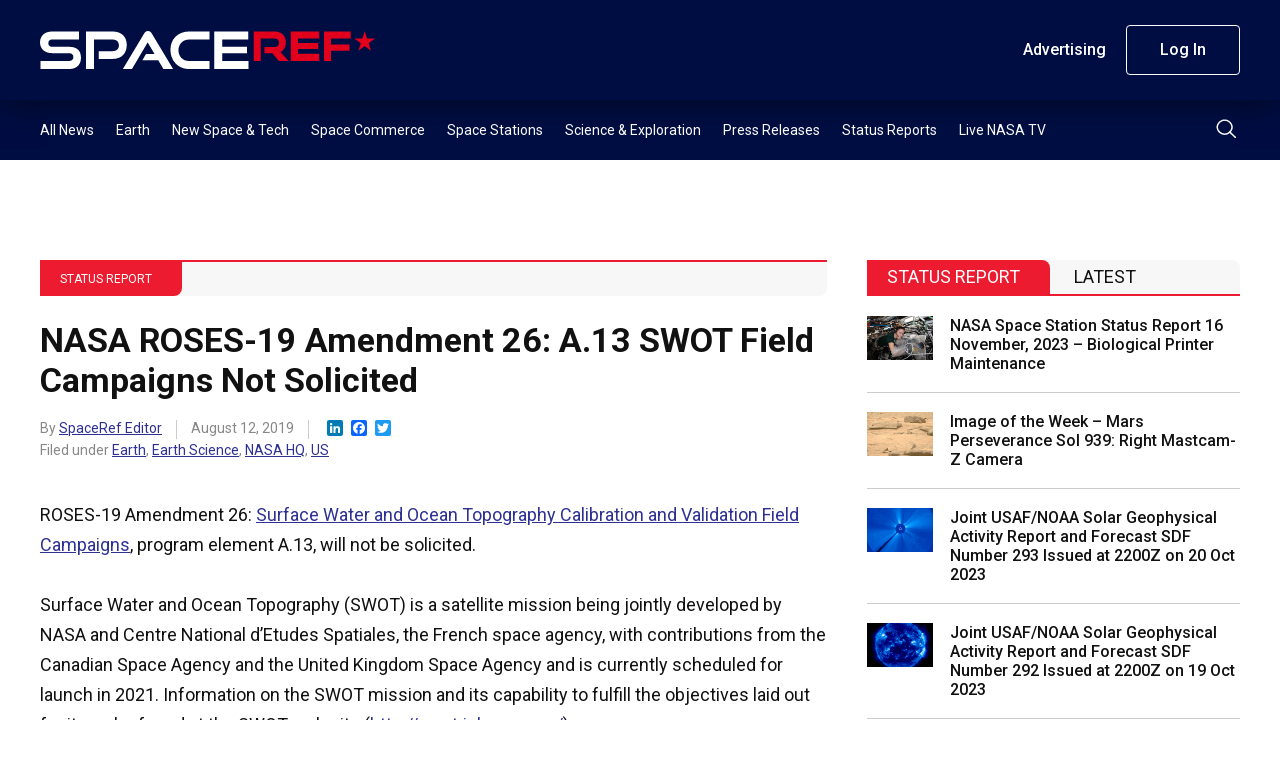

--- FILE ---
content_type: text/javascript
request_url: https://s45588.pcdn.co/wp-content/themes/spaceref-1.2/js/app.js
body_size: 791
content:
$(document).ready(function () {

    //navigation
    $(document).on('click', '.navigation-toggle', function (event) {
        event.preventDefault();
        $('body').toggleClass('navigation-open');
    });

    //tab
    $('.tabs').delegate('li:not(.active)', 'click', function () {
        $(this).addClass('active').siblings().removeClass('active').parents('.tab').find('.box').hide().eq($(this).index()).fadeIn(250, function () { });
    });

    //search
    $(document).on('click', '.header-search-button', function (event) {
        event.preventDefault();
        $('.header-search-panel').show();
        $('.header-search-text').focus();
    });
    $(document).on('click', '.header-search-close', function (event) {
        event.preventDefault();
        $('.header-search-panel').hide();
    });

    //drop
    activePop = null;
    function closeInactivePop() {
        $('.drop').each(function (index) {
            if ($(this).hasClass('drop-opened') && index != activePop) {
                $(this).removeClass('drop-opened');
            }
        });
        return false;
    }
    $(document).on('mouseover', '.drop', function () {
        activePop = $('.drop').index(this);
    });
    $(document).on('mouseout', '.drop', function () {
        activePop = null;
    });
    $(document.body).on('click', function (event) {
        closeInactivePop();
    });
    $(document).on('click', '.drop-panel-close', function (event) {
        activePop = null;
        closeInactivePop();
    });
    $(document).on('click', '.drop-toggle', function (event) {
        event.preventDefault();
        $(this).parent('.drop').toggleClass('drop-opened');
    });

    //Litepicker
    if ($('#datepicker').length) {
        let picker = new Litepicker({
            element: document.getElementById('datepicker'),
            singleMode: false,
            inlineMode: true,
            format: "MMM D YYYY"
        });

        $(document).on('click', '.sidebar-calendar-footer .button', function(event) {
            event.preventDefault();
            let startDate = picker.getStartDate();
            let endDate = picker.getEndDate();
            if (startDate && endDate) {
                let startMonth = startDate.getMonth()+1;
                let endMonth = endDate.getMonth()+1;
                startDate = startMonth+'-'+startDate.getDate()+'-'+startDate.getFullYear();
                endDate = endMonth+'-'+endDate.getDate()+'-'+endDate.getFullYear();

                var thisURL = document.location.href;
                if (/page\/[0-9]*\//i.test(thisURL)) {
                    thisURL = thisURL.replace(/page\/[0-9]*\/.*$/, '');
                     window.location.href = thisURL + '?start='+startDate+'&end='+endDate;
                } else {
                    document.location.search = '?start='+startDate+'&end='+endDate;
                }

            } else {
                alert('Please select date');
            }
        });
    }


    if ($('.article-single .pmpro_content_message').length) {
        $('.article-single').addClass('article-lock');
        $('.article-modal-pull').html($('.pmpro_content_message').html());
        $('.article-modal').fadeIn(300);
    }

    if ($('#pmpro_mailing_lists input').length) {
        $('#pmpro_mailing_lists input').attr('checked', true);
    }


}); //ready